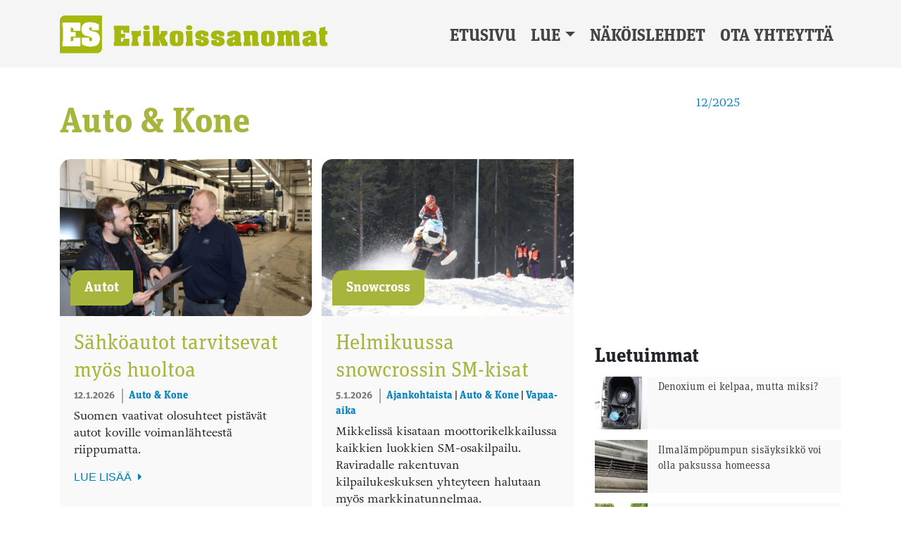

--- FILE ---
content_type: text/html; charset=UTF-8
request_url: https://erikoissanomat.fi/kategoria/autot-ja-kone/
body_size: 11551
content:
<!DOCTYPE html><html lang="fi"><head><meta charset="UTF-8"><meta name="viewport" content="width=device-width, initial-scale=1"><meta http-equiv="X-UA-Compatible" content="IE=edge"><link rel="profile" href="http://gmpg.org/xfn/11"><link rel="stylesheet" href="https://use.typekit.net/epv5mxs.css"><title>Kategoria: Auto &amp; Kone | Erikoissanomat</title><meta name="robots" content="max-snippet:-1,max-image-preview:standard,max-video-preview:-1" /><meta property="og:image" content="https://erikoissanomat.fi/wp-content/uploads/2022/12/favicon.png" /><meta property="og:image:width" content="500" /><meta property="og:image:height" content="500" /><meta property="og:locale" content="fi_FI" /><meta property="og:type" content="website" /><meta property="og:title" content="Kategoria: Auto &amp; Kone | Erikoissanomat" /><meta property="og:url" content="https://erikoissanomat.fi/kategoria/autot-ja-kone/" /><meta property="og:site_name" content="Erikoissanomat" /><meta name="twitter:card" content="summary_large_image" /><meta name="twitter:title" content="Kategoria: Auto &amp; Kone | Erikoissanomat" /><meta name="twitter:image" content="https://erikoissanomat.fi/wp-content/uploads/2022/12/favicon.png" /><link rel="canonical" href="https://erikoissanomat.fi/kategoria/autot-ja-kone/" /><link rel="next" href="https://erikoissanomat.fi/kategoria/autot-ja-kone/page/2/" /><link rel='dns-prefetch' href='//static.addtoany.com' /><link rel='dns-prefetch' href='//fonts.googleapis.com' /><link rel="alternate" type="application/rss+xml" title="Erikoissanomat &raquo; syöte" href="https://erikoissanomat.fi/feed/" /><link rel="alternate" type="application/rss+xml" title="Erikoissanomat &raquo; kommenttien syöte" href="https://erikoissanomat.fi/comments/feed/" /><link rel="alternate" type="application/rss+xml" title="Erikoissanomat &raquo; Auto &amp; Kone kategorian RSS-syöte" href="https://erikoissanomat.fi/kategoria/autot-ja-kone/feed/" /><link rel='stylesheet' id='wp-block-library-css' href='https://erikoissanomat.fi/wp-includes/css/dist/block-library/style.min.css?ver=6.1.9' type='text/css' media='all' /><link rel='stylesheet' id='classic-theme-styles-css' href='https://erikoissanomat.fi/wp-includes/css/classic-themes.min.css?ver=1' type='text/css' media='all' /><style id='global-styles-inline-css' type='text/css'>body{--wp--preset--color--black: #000000;--wp--preset--color--cyan-bluish-gray: #abb8c3;--wp--preset--color--white: #ffffff;--wp--preset--color--pale-pink: #f78da7;--wp--preset--color--vivid-red: #cf2e2e;--wp--preset--color--luminous-vivid-orange: #ff6900;--wp--preset--color--luminous-vivid-amber: #fcb900;--wp--preset--color--light-green-cyan: #7bdcb5;--wp--preset--color--vivid-green-cyan: #00d084;--wp--preset--color--pale-cyan-blue: #8ed1fc;--wp--preset--color--vivid-cyan-blue: #0693e3;--wp--preset--color--vivid-purple: #9b51e0;--wp--preset--gradient--vivid-cyan-blue-to-vivid-purple: linear-gradient(135deg,rgba(6,147,227,1) 0%,rgb(155,81,224) 100%);--wp--preset--gradient--light-green-cyan-to-vivid-green-cyan: linear-gradient(135deg,rgb(122,220,180) 0%,rgb(0,208,130) 100%);--wp--preset--gradient--luminous-vivid-amber-to-luminous-vivid-orange: linear-gradient(135deg,rgba(252,185,0,1) 0%,rgba(255,105,0,1) 100%);--wp--preset--gradient--luminous-vivid-orange-to-vivid-red: linear-gradient(135deg,rgba(255,105,0,1) 0%,rgb(207,46,46) 100%);--wp--preset--gradient--very-light-gray-to-cyan-bluish-gray: linear-gradient(135deg,rgb(238,238,238) 0%,rgb(169,184,195) 100%);--wp--preset--gradient--cool-to-warm-spectrum: linear-gradient(135deg,rgb(74,234,220) 0%,rgb(151,120,209) 20%,rgb(207,42,186) 40%,rgb(238,44,130) 60%,rgb(251,105,98) 80%,rgb(254,248,76) 100%);--wp--preset--gradient--blush-light-purple: linear-gradient(135deg,rgb(255,206,236) 0%,rgb(152,150,240) 100%);--wp--preset--gradient--blush-bordeaux: linear-gradient(135deg,rgb(254,205,165) 0%,rgb(254,45,45) 50%,rgb(107,0,62) 100%);--wp--preset--gradient--luminous-dusk: linear-gradient(135deg,rgb(255,203,112) 0%,rgb(199,81,192) 50%,rgb(65,88,208) 100%);--wp--preset--gradient--pale-ocean: linear-gradient(135deg,rgb(255,245,203) 0%,rgb(182,227,212) 50%,rgb(51,167,181) 100%);--wp--preset--gradient--electric-grass: linear-gradient(135deg,rgb(202,248,128) 0%,rgb(113,206,126) 100%);--wp--preset--gradient--midnight: linear-gradient(135deg,rgb(2,3,129) 0%,rgb(40,116,252) 100%);--wp--preset--duotone--dark-grayscale: url('#wp-duotone-dark-grayscale');--wp--preset--duotone--grayscale: url('#wp-duotone-grayscale');--wp--preset--duotone--purple-yellow: url('#wp-duotone-purple-yellow');--wp--preset--duotone--blue-red: url('#wp-duotone-blue-red');--wp--preset--duotone--midnight: url('#wp-duotone-midnight');--wp--preset--duotone--magenta-yellow: url('#wp-duotone-magenta-yellow');--wp--preset--duotone--purple-green: url('#wp-duotone-purple-green');--wp--preset--duotone--blue-orange: url('#wp-duotone-blue-orange');--wp--preset--font-size--small: 13px;--wp--preset--font-size--medium: 20px;--wp--preset--font-size--large: 36px;--wp--preset--font-size--x-large: 42px;--wp--preset--spacing--20: 0.44rem;--wp--preset--spacing--30: 0.67rem;--wp--preset--spacing--40: 1rem;--wp--preset--spacing--50: 1.5rem;--wp--preset--spacing--60: 2.25rem;--wp--preset--spacing--70: 3.38rem;--wp--preset--spacing--80: 5.06rem;}:where(.is-layout-flex){gap: 0.5em;}body .is-layout-flow > .alignleft{float: left;margin-inline-start: 0;margin-inline-end: 2em;}body .is-layout-flow > .alignright{float: right;margin-inline-start: 2em;margin-inline-end: 0;}body .is-layout-flow > .aligncenter{margin-left: auto !important;margin-right: auto !important;}body .is-layout-constrained > .alignleft{float: left;margin-inline-start: 0;margin-inline-end: 2em;}body .is-layout-constrained > .alignright{float: right;margin-inline-start: 2em;margin-inline-end: 0;}body .is-layout-constrained > .aligncenter{margin-left: auto !important;margin-right: auto !important;}body .is-layout-constrained > :where(:not(.alignleft):not(.alignright):not(.alignfull)){max-width: var(--wp--style--global--content-size);margin-left: auto !important;margin-right: auto !important;}body .is-layout-constrained > .alignwide{max-width: var(--wp--style--global--wide-size);}body .is-layout-flex{display: flex;}body .is-layout-flex{flex-wrap: wrap;align-items: center;}body .is-layout-flex > *{margin: 0;}:where(.wp-block-columns.is-layout-flex){gap: 2em;}.has-black-color{color: var(--wp--preset--color--black) !important;}.has-cyan-bluish-gray-color{color: var(--wp--preset--color--cyan-bluish-gray) !important;}.has-white-color{color: var(--wp--preset--color--white) !important;}.has-pale-pink-color{color: var(--wp--preset--color--pale-pink) !important;}.has-vivid-red-color{color: var(--wp--preset--color--vivid-red) !important;}.has-luminous-vivid-orange-color{color: var(--wp--preset--color--luminous-vivid-orange) !important;}.has-luminous-vivid-amber-color{color: var(--wp--preset--color--luminous-vivid-amber) !important;}.has-light-green-cyan-color{color: var(--wp--preset--color--light-green-cyan) !important;}.has-vivid-green-cyan-color{color: var(--wp--preset--color--vivid-green-cyan) !important;}.has-pale-cyan-blue-color{color: var(--wp--preset--color--pale-cyan-blue) !important;}.has-vivid-cyan-blue-color{color: var(--wp--preset--color--vivid-cyan-blue) !important;}.has-vivid-purple-color{color: var(--wp--preset--color--vivid-purple) !important;}.has-black-background-color{background-color: var(--wp--preset--color--black) !important;}.has-cyan-bluish-gray-background-color{background-color: var(--wp--preset--color--cyan-bluish-gray) !important;}.has-white-background-color{background-color: var(--wp--preset--color--white) !important;}.has-pale-pink-background-color{background-color: var(--wp--preset--color--pale-pink) !important;}.has-vivid-red-background-color{background-color: var(--wp--preset--color--vivid-red) !important;}.has-luminous-vivid-orange-background-color{background-color: var(--wp--preset--color--luminous-vivid-orange) !important;}.has-luminous-vivid-amber-background-color{background-color: var(--wp--preset--color--luminous-vivid-amber) !important;}.has-light-green-cyan-background-color{background-color: var(--wp--preset--color--light-green-cyan) !important;}.has-vivid-green-cyan-background-color{background-color: var(--wp--preset--color--vivid-green-cyan) !important;}.has-pale-cyan-blue-background-color{background-color: var(--wp--preset--color--pale-cyan-blue) !important;}.has-vivid-cyan-blue-background-color{background-color: var(--wp--preset--color--vivid-cyan-blue) !important;}.has-vivid-purple-background-color{background-color: var(--wp--preset--color--vivid-purple) !important;}.has-black-border-color{border-color: var(--wp--preset--color--black) !important;}.has-cyan-bluish-gray-border-color{border-color: var(--wp--preset--color--cyan-bluish-gray) !important;}.has-white-border-color{border-color: var(--wp--preset--color--white) !important;}.has-pale-pink-border-color{border-color: var(--wp--preset--color--pale-pink) !important;}.has-vivid-red-border-color{border-color: var(--wp--preset--color--vivid-red) !important;}.has-luminous-vivid-orange-border-color{border-color: var(--wp--preset--color--luminous-vivid-orange) !important;}.has-luminous-vivid-amber-border-color{border-color: var(--wp--preset--color--luminous-vivid-amber) !important;}.has-light-green-cyan-border-color{border-color: var(--wp--preset--color--light-green-cyan) !important;}.has-vivid-green-cyan-border-color{border-color: var(--wp--preset--color--vivid-green-cyan) !important;}.has-pale-cyan-blue-border-color{border-color: var(--wp--preset--color--pale-cyan-blue) !important;}.has-vivid-cyan-blue-border-color{border-color: var(--wp--preset--color--vivid-cyan-blue) !important;}.has-vivid-purple-border-color{border-color: var(--wp--preset--color--vivid-purple) !important;}.has-vivid-cyan-blue-to-vivid-purple-gradient-background{background: var(--wp--preset--gradient--vivid-cyan-blue-to-vivid-purple) !important;}.has-light-green-cyan-to-vivid-green-cyan-gradient-background{background: var(--wp--preset--gradient--light-green-cyan-to-vivid-green-cyan) !important;}.has-luminous-vivid-amber-to-luminous-vivid-orange-gradient-background{background: var(--wp--preset--gradient--luminous-vivid-amber-to-luminous-vivid-orange) !important;}.has-luminous-vivid-orange-to-vivid-red-gradient-background{background: var(--wp--preset--gradient--luminous-vivid-orange-to-vivid-red) !important;}.has-very-light-gray-to-cyan-bluish-gray-gradient-background{background: var(--wp--preset--gradient--very-light-gray-to-cyan-bluish-gray) !important;}.has-cool-to-warm-spectrum-gradient-background{background: var(--wp--preset--gradient--cool-to-warm-spectrum) !important;}.has-blush-light-purple-gradient-background{background: var(--wp--preset--gradient--blush-light-purple) !important;}.has-blush-bordeaux-gradient-background{background: var(--wp--preset--gradient--blush-bordeaux) !important;}.has-luminous-dusk-gradient-background{background: var(--wp--preset--gradient--luminous-dusk) !important;}.has-pale-ocean-gradient-background{background: var(--wp--preset--gradient--pale-ocean) !important;}.has-electric-grass-gradient-background{background: var(--wp--preset--gradient--electric-grass) !important;}.has-midnight-gradient-background{background: var(--wp--preset--gradient--midnight) !important;}.has-small-font-size{font-size: var(--wp--preset--font-size--small) !important;}.has-medium-font-size{font-size: var(--wp--preset--font-size--medium) !important;}.has-large-font-size{font-size: var(--wp--preset--font-size--large) !important;}.has-x-large-font-size{font-size: var(--wp--preset--font-size--x-large) !important;}
.wp-block-navigation a:where(:not(.wp-element-button)){color: inherit;}
:where(.wp-block-columns.is-layout-flex){gap: 2em;}
.wp-block-pullquote{font-size: 1.5em;line-height: 1.6;}</style><link rel='stylesheet' id='awesome-weather-css' href='https://erikoissanomat.fi/wp-content/cache/autoptimize/css/autoptimize_single_d64b19f60aa97f73f615b6bf453ea469.css?ver=6.1.9' type='text/css' media='all' /><style id='awesome-weather-inline-css' type='text/css'>.awesome-weather-wrap { font-family: 'Open Sans', sans-serif; font-weight: 400; font-size: 14px; line-height: 14px; }</style><link rel='stylesheet' id='opensans-googlefont-css' href='//fonts.googleapis.com/css?family=Open+Sans%3A400&#038;ver=6.1.9' type='text/css' media='all' /><link rel='stylesheet' id='wordpress-popular-posts-css-css' href='https://erikoissanomat.fi/wp-content/cache/autoptimize/css/autoptimize_single_cff4a50b569f9d814cfe56378d2d03f7.css?ver=6.1.1' type='text/css' media='all' /><link rel='stylesheet' id='wp-bootstrap-starter-bootstrap-css-css' href='https://erikoissanomat.fi/wp-content/cache/autoptimize/css/autoptimize_single_7c661a00e350194c49a244eda3314a3b.css?ver=6.1.9' type='text/css' media='all' /><link rel='stylesheet' id='wp-bootstrap-starter-fontawesome-cdn-css' href='https://erikoissanomat.fi/wp-content/themes/wp-bootstrap-starter/inc/assets/css/fontawesome.min.css?ver=6.1.9' type='text/css' media='all' /><link rel='stylesheet' id='wp-bootstrap-starter-style-css' href='https://erikoissanomat.fi/wp-content/cache/autoptimize/css/autoptimize_single_3b8e4aa6e6a429653e3d73c6717add8f.css?ver=6.1.9' type='text/css' media='all' /><link rel='stylesheet' id='wpra_front_css-css' href='https://erikoissanomat.fi/wp-content/cache/autoptimize/css/autoptimize_single_14211ea0aa21914400673c457739ee7d.css?v=1.3.8&#038;ver=6.1.9' type='text/css' media='all' /><link rel='stylesheet' id='wpra_common_css-css' href='https://erikoissanomat.fi/wp-content/cache/autoptimize/css/autoptimize_single_2f793824cf0d8cebad7cc66d19fdbd43.css?v=1.3.8&#038;ver=6.1.9' type='text/css' media='all' /><link rel='stylesheet' id='addtoany-css' href='https://erikoissanomat.fi/wp-content/plugins/add-to-any/addtoany.min.css?ver=1.16' type='text/css' media='all' /> <script type='text/javascript' id='addtoany-core-js-before'>window.a2a_config=window.a2a_config||{};a2a_config.callbacks=[];a2a_config.overlays=[];a2a_config.templates={};a2a_localize = {
	Share: "Share",
	Save: "Save",
	Subscribe: "Subscribe",
	Email: "Email",
	Bookmark: "Bookmark",
	ShowAll: "Show all",
	ShowLess: "Show less",
	FindServices: "Find service(s)",
	FindAnyServiceToAddTo: "Instantly find any service to add to",
	PoweredBy: "Powered by",
	ShareViaEmail: "Share via email",
	SubscribeViaEmail: "Subscribe via email",
	BookmarkInYourBrowser: "Bookmark in your browser",
	BookmarkInstructions: "Press Ctrl+D or \u2318+D to bookmark this page",
	AddToYourFavorites: "Add to your favorites",
	SendFromWebOrProgram: "Send from any email address or email program",
	EmailProgram: "Email program",
	More: "More&#8230;",
	ThanksForSharing: "Thanks for sharing!",
	ThanksForFollowing: "Thanks for following!"
};

a2a_config.icon_color="#a8b53c,#ffffff";</script> <script type='text/javascript' async src='https://static.addtoany.com/menu/page.js' id='addtoany-core-js'></script> <script type='text/javascript' src='https://erikoissanomat.fi/wp-includes/js/jquery/jquery.min.js?ver=3.6.1' id='jquery-core-js'></script> <script type='text/javascript' src='https://erikoissanomat.fi/wp-includes/js/jquery/jquery-migrate.min.js?ver=3.3.2' id='jquery-migrate-js'></script> <script type='text/javascript' async src='https://erikoissanomat.fi/wp-content/plugins/add-to-any/addtoany.min.js?ver=1.1' id='addtoany-jquery-js'></script> <script type='application/json' id='wpp-json'>{"sampling_active":0,"sampling_rate":100,"ajax_url":"https:\/\/erikoissanomat.fi\/wp-json\/wordpress-popular-posts\/v1\/popular-posts","api_url":"https:\/\/erikoissanomat.fi\/wp-json\/wordpress-popular-posts","ID":0,"token":"d5e7dabb97","lang":0,"debug":0}</script> <script type='text/javascript' src='https://erikoissanomat.fi/wp-content/plugins/wordpress-popular-posts/assets/js/wpp.min.js?ver=6.1.1' id='wpp-js-js'></script> <!--[if lt IE 9]> <script type='text/javascript' src='https://erikoissanomat.fi/wp-content/themes/wp-bootstrap-starter/inc/assets/js/html5.js?ver=3.7.0' id='html5hiv-js'></script> <![endif]--><link rel="https://api.w.org/" href="https://erikoissanomat.fi/wp-json/" /><link rel="alternate" type="application/json" href="https://erikoissanomat.fi/wp-json/wp/v2/categories/5" /><link rel="EditURI" type="application/rsd+xml" title="RSD" href="https://erikoissanomat.fi/xmlrpc.php?rsd" /><link rel="wlwmanifest" type="application/wlwmanifest+xml" href="https://erikoissanomat.fi/wp-includes/wlwmanifest.xml" /> <style type="text/css" media="screen">.g { margin:0px; padding:0px; overflow:hidden; line-height:1; zoom:1; }
	.g img { height:auto; }
	.g-col { position:relative; float:left; }
	.g-col:first-child { margin-left: 0; }
	.g-col:last-child { margin-right: 0; }
	.woocommerce-page .g, .bbpress-wrapper .g { margin: 20px auto; clear:both; }
	.g-1 {  margin: 0 auto; }
	.g-2 { min-width:0px; max-width:936px; margin: 0 auto; }
	.b-2 { margin:0px 0px 30px 0px; }
	.g-3 { min-width:0px; max-width:300px; margin: 0 auto; }
	.b-3 { margin:0px 0px 20px 0px; }
	.g-4 { min-width:0px; max-width:300px; margin: 0 auto; }
	.b-4 { margin:0px 0px 30px 0px; }
	@media only screen and (max-width: 480px) {
		.g-col, .g-dyn, .g-single { width:100%; margin-left:0; margin-right:0; }
		.woocommerce-page .g, .bbpress-wrapper .g { margin: 10px auto; }
	}</style><style id="wpp-loading-animation-styles">@-webkit-keyframes bgslide{from{background-position-x:0}to{background-position-x:-200%}}@keyframes bgslide{from{background-position-x:0}to{background-position-x:-200%}}.wpp-widget-placeholder,.wpp-widget-block-placeholder{margin:0 auto;width:60px;height:3px;background:#dd3737;background:linear-gradient(90deg,#dd3737 0%,#571313 10%,#dd3737 100%);background-size:200% auto;border-radius:3px;-webkit-animation:bgslide 1s infinite linear;animation:bgslide 1s infinite linear}</style><link rel="pingback" href="https://erikoissanomat.fi/xmlrpc.php"><style type="text/css">#page-sub-header { background: #fff; }</style><link rel="icon" href="https://erikoissanomat.fi/wp-content/uploads/2022/12/favicon-400x400.png" sizes="32x32" /><link rel="icon" href="https://erikoissanomat.fi/wp-content/uploads/2022/12/favicon-400x400.png" sizes="192x192" /><link rel="apple-touch-icon" href="https://erikoissanomat.fi/wp-content/uploads/2022/12/favicon-400x400.png" /><meta name="msapplication-TileImage" content="https://erikoissanomat.fi/wp-content/uploads/2022/12/favicon-400x400.png" /> <script async src="https://pagead2.googlesyndication.com/pagead/js/adsbygoogle.js?client=ca-pub-7353805866227595"
     crossorigin="anonymous"></script>  <script async src="https://www.googletagmanager.com/gtag/js?id=G-Z8W6XF7EVD"></script> <script>window.dataLayer = window.dataLayer || [];
  function gtag(){dataLayer.push(arguments);}
  gtag('js', new Date());

  gtag('config', 'G-Z8W6XF7EVD');</script> </head><body class="archive category category-autot-ja-kone category-5 group-blog hfeed"><div id="page" class="site"> <a class="skip-link screen-reader-text" href="#content">Skip to content</a><div class="site-top"><header id="masthead" class="site-header navbar-static-top navbar-light" role="banner"><div class="container"><nav class="navbar navbar-expand-xl p-0"><div class="navbar-brand"> <a href="https://erikoissanomat.fi/"> <img class="site-logo" src="http://erikoissanomat.fi/wp-content/uploads/2022/12/Erikoissanomat_logo_.svg" alt="Erikoissanomat"> </a></div> <button class="navbar-toggler" type="button" data-toggle="collapse" data-target="#main-nav" aria-controls="" aria-expanded="false" aria-label="Toggle navigation"> <span class="navbar-toggler-icon"></span> </button><div id="main-nav" class="collapse navbar-collapse justify-content-end"><ul id="menu-menu" class="navbar-nav"><li itemscope="itemscope" itemtype="https://www.schema.org/SiteNavigationElement" id="menu-item-16345" class="menu-item menu-item-type-post_type menu-item-object-page menu-item-home menu-item-16345 nav-item"><a title="Etusivu" href="https://erikoissanomat.fi/" class="nav-link">Etusivu</a></li><li itemscope="itemscope" itemtype="https://www.schema.org/SiteNavigationElement" id="menu-item-16346" class="menu-item menu-item-type-post_type menu-item-object-page current-menu-ancestor current-menu-parent current_page_parent current_page_ancestor menu-item-has-children dropdown active menu-item-16346 nav-item"><a title="Lue" href="#" data-toggle="dropdown" aria-haspopup="true" aria-expanded="false" class="dropdown-toggle nav-link" id="menu-item-dropdown-16346">Lue</a><ul class="dropdown-menu" aria-labelledby="menu-item-dropdown-16346" role="menu"><li itemscope="itemscope" itemtype="https://www.schema.org/SiteNavigationElement" id="menu-item-16494" class="menu-item menu-item-type-taxonomy menu-item-object-category menu-item-16494 nav-item"><a title="Ajankohtaista" href="https://erikoissanomat.fi/kategoria/ajankohtaista/" class="dropdown-item">Ajankohtaista</a></li><li itemscope="itemscope" itemtype="https://www.schema.org/SiteNavigationElement" id="menu-item-16492" class="menu-item menu-item-type-taxonomy menu-item-object-category current-menu-item active menu-item-16492 nav-item"><a title="Auto &amp; Kone" href="https://erikoissanomat.fi/kategoria/autot-ja-kone/" class="dropdown-item">Auto &amp; Kone</a></li><li itemscope="itemscope" itemtype="https://www.schema.org/SiteNavigationElement" id="menu-item-16493" class="menu-item menu-item-type-taxonomy menu-item-object-category menu-item-16493 nav-item"><a title="Koti" href="https://erikoissanomat.fi/kategoria/koti/" class="dropdown-item">Koti</a></li><li itemscope="itemscope" itemtype="https://www.schema.org/SiteNavigationElement" id="menu-item-16497" class="menu-item menu-item-type-taxonomy menu-item-object-category menu-item-16497 nav-item"><a title="Rakentaminen" href="https://erikoissanomat.fi/kategoria/rakentaminen/" class="dropdown-item">Rakentaminen</a></li><li itemscope="itemscope" itemtype="https://www.schema.org/SiteNavigationElement" id="menu-item-16495" class="menu-item menu-item-type-taxonomy menu-item-object-category menu-item-16495 nav-item"><a title="Työelämä &amp; Koulutus" href="https://erikoissanomat.fi/kategoria/tyo-ja-koulutus/" class="dropdown-item">Työelämä &amp; Koulutus</a></li><li itemscope="itemscope" itemtype="https://www.schema.org/SiteNavigationElement" id="menu-item-16496" class="menu-item menu-item-type-taxonomy menu-item-object-category menu-item-16496 nav-item"><a title="Vapaa-aika" href="https://erikoissanomat.fi/kategoria/vapaa-aika/" class="dropdown-item">Vapaa-aika</a></li></ul></li><li itemscope="itemscope" itemtype="https://www.schema.org/SiteNavigationElement" id="menu-item-16376" class="menu-item menu-item-type-post_type menu-item-object-page menu-item-16376 nav-item"><a title="Näköislehdet" href="https://erikoissanomat.fi/nakoislehdet/" class="nav-link">Näköislehdet</a></li><li itemscope="itemscope" itemtype="https://www.schema.org/SiteNavigationElement" id="menu-item-16352" class="menu-item menu-item-type-post_type menu-item-object-page menu-item-16352 nav-item"><a title="Ota yhteyttä" href="https://erikoissanomat.fi/ota-yhteytta/" class="nav-link">Ota yhteyttä</a></li></ul></div></nav></div></header></div><div id="content" class="site-content"><div class="container"><div class="row"><section id="primary" class="content-area col-sm-12 col-lg-8"><main id="main" class="site-main" role="main"><header class="page-header"><h1 class="archive-title">Auto &amp; Kone</h1></header><div class="grid"><article id="post-18213" class="uutinen-block"><div class="uutinen-image"> <a href="https://erikoissanomat.fi/2026/01/12/sahkoautot-tarvitsevat-myos-huoltoa/" rel="bookmark" > <img width="800" height="500" src="https://erikoissanomat.fi/wp-content/uploads/2025/12/IMG_8563-800x500.jpg" class="attachment-image-800x500 size-image-800x500 wp-post-image" alt="" decoding="async" /><div class="uutinen-aihe"> Autot</div> </a></div><div class="uutinen-block-content"> <a href="https://erikoissanomat.fi/2026/01/12/sahkoautot-tarvitsevat-myos-huoltoa/" rel="bookmark" ><h3 class="uutinen-entry-title">Sähköautot tarvitsevat myös huoltoa</h3> </a><div class="uutinen-meta"> <span class="post-pvm "> 12.1.2026 </span> <span class="kategoriat"> <a href="https://erikoissanomat.fi/kategoria/autot-ja-kone/" alt="View all posts in Auto &amp; Kone">Auto &amp; Kone</a> </span></div><p>Suomen vaativat olosuhteet pistävät autot koville voimanlähteestä riippumatta.</p> <a href="https://erikoissanomat.fi/2026/01/12/sahkoautot-tarvitsevat-myos-huoltoa/" rel="bookmark" class="uutinen-link"> Lue lisää <i class="fa fa-caret-right" aria-hidden="true"></i> </a></div></article><article id="post-18207" class="uutinen-block"><div class="uutinen-image"> <a href="https://erikoissanomat.fi/2026/01/05/helmikuussa-snowcrossin-sm-kisat/" rel="bookmark" > <img width="800" height="500" src="https://erikoissanomat.fi/wp-content/uploads/2025/12/snowcross_arkistokuva-elina-alanne-800x500.jpg" class="attachment-image-800x500 size-image-800x500 wp-post-image" alt="" decoding="async" loading="lazy" /><div class="uutinen-aihe"> Snowcross</div> </a></div><div class="uutinen-block-content"> <a href="https://erikoissanomat.fi/2026/01/05/helmikuussa-snowcrossin-sm-kisat/" rel="bookmark" ><h3 class="uutinen-entry-title">Helmikuussa snowcrossin SM-kisat</h3> </a><div class="uutinen-meta"> <span class="post-pvm "> 5.1.2026 </span> <span class="kategoriat"> <a href="https://erikoissanomat.fi/kategoria/ajankohtaista/" alt="View all posts in Ajankohtaista">Ajankohtaista</a> | <a href="https://erikoissanomat.fi/kategoria/autot-ja-kone/" alt="View all posts in Auto &amp; Kone">Auto &amp; Kone</a> | <a href="https://erikoissanomat.fi/kategoria/vapaa-aika/" alt="View all posts in Vapaa-aika">Vapaa-aika</a> </span></div><p>Mikkelissä kisataan moottorikelkkailussa kaikkien luokkien SM-osakilpailu. Raviradalle rakentuvan kilpailukeskuksen yhteyteen halutaan myös markkinatunnelmaa.</p> <a href="https://erikoissanomat.fi/2026/01/05/helmikuussa-snowcrossin-sm-kisat/" rel="bookmark" class="uutinen-link"> Lue lisää <i class="fa fa-caret-right" aria-hidden="true"></i> </a></div></article><article id="post-18210" class="uutinen-block"><div class="uutinen-image"> <a href="https://erikoissanomat.fi/2025/12/23/mekonomen-tahtaa-kasvuun-muuton-avulla/" rel="bookmark" > <img width="800" height="500" src="https://erikoissanomat.fi/wp-content/uploads/2025/12/IMG_8524-800x500.jpg" class="attachment-image-800x500 size-image-800x500 wp-post-image" alt="" decoding="async" loading="lazy" /><div class="uutinen-aihe"> Yritykset</div> </a></div><div class="uutinen-block-content"> <a href="https://erikoissanomat.fi/2025/12/23/mekonomen-tahtaa-kasvuun-muuton-avulla/" rel="bookmark" ><h3 class="uutinen-entry-title">Mekonomen tähtää kasvuun muuton avulla</h3> </a><div class="uutinen-meta"> <span class="post-pvm "> 23.12.2025 </span> <span class="kategoriat"> <a href="https://erikoissanomat.fi/kategoria/ajankohtaista/" alt="View all posts in Ajankohtaista">Ajankohtaista</a> | <a href="https://erikoissanomat.fi/kategoria/autot-ja-kone/" alt="View all posts in Auto &amp; Kone">Auto &amp; Kone</a> | <a href="https://erikoissanomat.fi/kategoria/tyo-ja-koulutus/" alt="View all posts in Työelämä &amp; Koulutus">Työelämä &amp; Koulutus</a> </span></div><p>Rinta-Joupin Autoliikkeen yhteyteen muuttava autokorjaamo vaihtaa myös nimeään.</p> <a href="https://erikoissanomat.fi/2025/12/23/mekonomen-tahtaa-kasvuun-muuton-avulla/" rel="bookmark" class="uutinen-link"> Lue lisää <i class="fa fa-caret-right" aria-hidden="true"></i> </a></div></article><article id="post-18203" class="uutinen-block"><div class="uutinen-image"> <a href="https://erikoissanomat.fi/2025/12/19/rallijarjestajan-joululahjatoiveena-talvikeli/" rel="bookmark" > <img width="800" height="500" src="https://erikoissanomat.fi/wp-content/uploads/2025/12/sm-ralli_teemu-asunmaa_kuva-tarja-lipsanen-800x500.jpg" class="attachment-image-800x500 size-image-800x500 wp-post-image" alt="" decoding="async" loading="lazy" /> </a></div><div class="uutinen-block-content"> <a href="https://erikoissanomat.fi/2025/12/19/rallijarjestajan-joululahjatoiveena-talvikeli/" rel="bookmark" ><h3 class="uutinen-entry-title">Rallijärjestäjän joululahjatoiveena talvikeli</h3> </a><div class="uutinen-meta"> <span class="post-pvm "> 19.12.2025 </span> <span class="kategoriat"> <a href="https://erikoissanomat.fi/kategoria/ajankohtaista/" alt="View all posts in Ajankohtaista">Ajankohtaista</a> | <a href="https://erikoissanomat.fi/kategoria/autot-ja-kone/" alt="View all posts in Auto &amp; Kone">Auto &amp; Kone</a> </span></div><p>Mikkelin SM-ralli ajetaan tammikuun puolessa välissä. Järjestäjät toivovat sataa osallistujaa ja kunnon talvea.</p> <a href="https://erikoissanomat.fi/2025/12/19/rallijarjestajan-joululahjatoiveena-talvikeli/" rel="bookmark" class="uutinen-link"> Lue lisää <i class="fa fa-caret-right" aria-hidden="true"></i> </a></div></article><article id="post-18161" class="uutinen-block"><div class="uutinen-image"> <a href="https://erikoissanomat.fi/2025/11/26/saimaan-autopiste-aloitti-uusien-pakettiautojen-myynnin/" rel="bookmark" > <img width="800" height="500" src="https://erikoissanomat.fi/wp-content/uploads/2025/11/kuva2-800x500.jpg" class="attachment-image-800x500 size-image-800x500 wp-post-image" alt="" decoding="async" loading="lazy" /><div class="uutinen-aihe"> Autot</div> </a></div><div class="uutinen-block-content"> <a href="https://erikoissanomat.fi/2025/11/26/saimaan-autopiste-aloitti-uusien-pakettiautojen-myynnin/" rel="bookmark" ><h3 class="uutinen-entry-title">Saimaan Autopiste aloitti uusien pakettiautojen myynnin</h3> </a><div class="uutinen-meta"> <span class="post-pvm "> 26.11.2025 </span> <span class="kategoriat"> <a href="https://erikoissanomat.fi/kategoria/autot-ja-kone/" alt="View all posts in Auto &amp; Kone">Auto &amp; Kone</a> | <a href="https://erikoissanomat.fi/kategoria/tyo-ja-koulutus/" alt="View all posts in Työelämä &amp; Koulutus">Työelämä &amp; Koulutus</a> </span></div><p>Uusien autojen kaupasta odotetaan myös lisää vaihtoautoja myyntiriviin. Käytettyjen sähköautojen kysyntä on kasvussa.</p> <a href="https://erikoissanomat.fi/2025/11/26/saimaan-autopiste-aloitti-uusien-pakettiautojen-myynnin/" rel="bookmark" class="uutinen-link"> Lue lisää <i class="fa fa-caret-right" aria-hidden="true"></i> </a></div></article><article id="post-18149" class="uutinen-block"><div class="uutinen-image"> <a href="https://erikoissanomat.fi/2025/11/19/tyo-jonka-oppi-tekemalla/" rel="bookmark" > <img width="800" height="500" src="https://erikoissanomat.fi/wp-content/uploads/2025/11/Pekka-Valjakka-elakkeelle-800x500.jpg" class="attachment-image-800x500 size-image-800x500 wp-post-image" alt="" decoding="async" loading="lazy" /><div class="uutinen-aihe"> Yritykset</div> </a></div><div class="uutinen-block-content"> <a href="https://erikoissanomat.fi/2025/11/19/tyo-jonka-oppi-tekemalla/" rel="bookmark" ><h3 class="uutinen-entry-title">Työ, jonka oppi tekemällä</h3> </a><div class="uutinen-meta"> <span class="post-pvm "> 19.11.2025 </span> <span class="kategoriat"> <a href="https://erikoissanomat.fi/kategoria/ajankohtaista/" alt="View all posts in Ajankohtaista">Ajankohtaista</a> | <a href="https://erikoissanomat.fi/kategoria/autot-ja-kone/" alt="View all posts in Auto &amp; Kone">Auto &amp; Kone</a> </span></div><p>Pekka Valjakka teki 45-vuotisen työuran Korjaamo S. ja V. Variksella. Hitsaamaan oppii vain hitsaamalla, hän vinkkaa nuoremmilleen.</p> <a href="https://erikoissanomat.fi/2025/11/19/tyo-jonka-oppi-tekemalla/" rel="bookmark" class="uutinen-link"> Lue lisää <i class="fa fa-caret-right" aria-hidden="true"></i> </a></div></article><article id="post-18129" class="uutinen-block"><div class="uutinen-image"> <a href="https://erikoissanomat.fi/2025/10/22/perheyrityksen-mittava-satsaus-tulevaan-on-valmis/" rel="bookmark" > <img width="800" height="500" src="https://erikoissanomat.fi/wp-content/uploads/2025/10/Korjaamo-S.-ja-V.-Varis-Ville-ja-Jani-Varis-800x500.jpg" class="attachment-image-800x500 size-image-800x500 wp-post-image" alt="" decoding="async" loading="lazy" /><div class="uutinen-aihe"> Yritykset</div> </a></div><div class="uutinen-block-content"> <a href="https://erikoissanomat.fi/2025/10/22/perheyrityksen-mittava-satsaus-tulevaan-on-valmis/" rel="bookmark" ><h3 class="uutinen-entry-title">Perheyrityksen mittava satsaus tulevaan on valmis</h3> </a><div class="uutinen-meta"> <span class="post-pvm "> 22.10.2025 </span> <span class="kategoriat"> <a href="https://erikoissanomat.fi/kategoria/autot-ja-kone/" alt="View all posts in Auto &amp; Kone">Auto &amp; Kone</a> </span></div><p>Yli 50 vuoden ajan ammattiautoilijoita palvellut Korjaamo S. ja V. Varis muuttaa tuliteriin tiloihin Visulahteen 5-tien varteen</p> <a href="https://erikoissanomat.fi/2025/10/22/perheyrityksen-mittava-satsaus-tulevaan-on-valmis/" rel="bookmark" class="uutinen-link"> Lue lisää <i class="fa fa-caret-right" aria-hidden="true"></i> </a></div></article><article id="post-18099" class="uutinen-block"><div class="uutinen-image"> <a href="https://erikoissanomat.fi/2025/09/25/hyyrylainen-pitaa-palvelun-edella/" rel="bookmark" > <img width="800" height="500" src="https://erikoissanomat.fi/wp-content/uploads/2025/09/IMG_8119-800x500.jpg" class="attachment-image-800x500 size-image-800x500 wp-post-image" alt="" decoding="async" loading="lazy" /><div class="uutinen-aihe"> Yritykset</div> </a></div><div class="uutinen-block-content"> <a href="https://erikoissanomat.fi/2025/09/25/hyyrylainen-pitaa-palvelun-edella/" rel="bookmark" ><h3 class="uutinen-entry-title">Hyyryläinen pitää palvelun edellä</h3> </a><div class="uutinen-meta"> <span class="post-pvm "> 25.9.2025 </span> <span class="kategoriat"> <a href="https://erikoissanomat.fi/kategoria/ajankohtaista/" alt="View all posts in Ajankohtaista">Ajankohtaista</a> | <a href="https://erikoissanomat.fi/kategoria/autot-ja-kone/" alt="View all posts in Auto &amp; Kone">Auto &amp; Kone</a> | <a href="https://erikoissanomat.fi/kategoria/tyo-ja-koulutus/" alt="View all posts in Työelämä &amp; Koulutus">Työelämä &amp; Koulutus</a> </span></div><p>Lammen rannalta kotoa käsin passaa yrittää. Sami Hyyryläinen on löytänyt oman juttunsa vuokraus-liiketoiminnasta.</p> <a href="https://erikoissanomat.fi/2025/09/25/hyyrylainen-pitaa-palvelun-edella/" rel="bookmark" class="uutinen-link"> Lue lisää <i class="fa fa-caret-right" aria-hidden="true"></i> </a></div></article><article id="post-18106" class="uutinen-block"><div class="uutinen-image"> <a href="https://erikoissanomat.fi/2025/09/25/rahoitustuotteissa-riittaa-valinnanvaraa/" rel="bookmark" > <img width="800" height="500" src="https://erikoissanomat.fi/wp-content/uploads/2025/09/IMG_8212-800x500.jpg" class="attachment-image-800x500 size-image-800x500 wp-post-image" alt="" decoding="async" loading="lazy" /><div class="uutinen-aihe"> Autot</div> </a></div><div class="uutinen-block-content"> <a href="https://erikoissanomat.fi/2025/09/25/rahoitustuotteissa-riittaa-valinnanvaraa/" rel="bookmark" ><h3 class="uutinen-entry-title">Rahoitustuotteissa riittää valinnanvaraa</h3> </a><div class="uutinen-meta"> <span class="post-pvm "> 25.9.2025 </span> <span class="kategoriat"> <a href="https://erikoissanomat.fi/kategoria/autot-ja-kone/" alt="View all posts in Auto &amp; Kone">Auto &amp; Kone</a> </span></div><p>Ajoneuvon omistamisen kulttuuri on muuttumassa Suomessakin hiljalleen käyttämiseen painottuvaksi. Minkälaisia rahoitustuotteita markkinoilla on tarjolla?</p> <a href="https://erikoissanomat.fi/2025/09/25/rahoitustuotteissa-riittaa-valinnanvaraa/" rel="bookmark" class="uutinen-link"> Lue lisää <i class="fa fa-caret-right" aria-hidden="true"></i> </a></div></article><article id="post-18102" class="uutinen-block"><div class="uutinen-image"> <a href="https://erikoissanomat.fi/2025/09/23/polttopisteessa-auton-merkitys/" rel="bookmark" > <img width="800" height="500" src="https://erikoissanomat.fi/wp-content/uploads/2025/09/auton-paiva_1_ministeri-lulu-ranne_juho-vesalainen_vesa-lampinen-800x500.jpg" class="attachment-image-800x500 size-image-800x500 wp-post-image" alt="" decoding="async" loading="lazy" /><div class="uutinen-aihe"> Auton päivä</div> </a></div><div class="uutinen-block-content"> <a href="https://erikoissanomat.fi/2025/09/23/polttopisteessa-auton-merkitys/" rel="bookmark" ><h3 class="uutinen-entry-title">Polttopisteessä auton merkitys</h3> </a><div class="uutinen-meta"> <span class="post-pvm "> 23.9.2025 </span> <span class="kategoriat"> <a href="https://erikoissanomat.fi/kategoria/ajankohtaista/" alt="View all posts in Ajankohtaista">Ajankohtaista</a> | <a href="https://erikoissanomat.fi/kategoria/autot-ja-kone/" alt="View all posts in Auto &amp; Kone">Auto &amp; Kone</a> </span></div><p>Auton päivää vietettiin Mikkelissäkin. Päätapahtumassa puhunut liikenneministeri korosti Suomen olevan ”kumipyörämaa”.</p> <a href="https://erikoissanomat.fi/2025/09/23/polttopisteessa-auton-merkitys/" rel="bookmark" class="uutinen-link"> Lue lisää <i class="fa fa-caret-right" aria-hidden="true"></i> </a></div></article><article id="post-18020" class="uutinen-block"><div class="uutinen-image"> <a href="https://erikoissanomat.fi/2025/07/28/kesa-ei-ole-kesa-ilman-kesaautoa/" rel="bookmark" > <img width="800" height="500" src="https://erikoissanomat.fi/wp-content/uploads/2025/07/mer-800x500.jpg" class="attachment-image-800x500 size-image-800x500 wp-post-image" alt="" decoding="async" loading="lazy" srcset="https://erikoissanomat.fi/wp-content/uploads/2025/07/mer-800x500.jpg 800w, https://erikoissanomat.fi/wp-content/uploads/2025/07/mer-1200x749.jpg 1200w, https://erikoissanomat.fi/wp-content/uploads/2025/07/mer-768x480.jpg 768w, https://erikoissanomat.fi/wp-content/uploads/2025/07/mer.jpg 1270w" sizes="(max-width: 800px) 100vw, 800px" /><div class="uutinen-aihe"> Autot</div> </a></div><div class="uutinen-block-content"> <a href="https://erikoissanomat.fi/2025/07/28/kesa-ei-ole-kesa-ilman-kesaautoa/" rel="bookmark" ><h3 class="uutinen-entry-title">Kesä ei ole kesä ilman kesäautoa</h3> </a><div class="uutinen-meta"> <span class="post-pvm "> 28.7.2025 </span> <span class="kategoriat"> <a href="https://erikoissanomat.fi/kategoria/autot-ja-kone/" alt="View all posts in Auto &amp; Kone">Auto &amp; Kone</a> </span></div><p>Kesäauto käsitetään monesti niin, että sillä juuri ja juuri pääsee kesän yli. Kesäauto voi olla myös hieno yksilö, jonka kanssa voi nauttia kesäautoilusta useanakin suvena.</p> <a href="https://erikoissanomat.fi/2025/07/28/kesa-ei-ole-kesa-ilman-kesaautoa/" rel="bookmark" class="uutinen-link"> Lue lisää <i class="fa fa-caret-right" aria-hidden="true"></i> </a></div></article><article id="post-18017" class="uutinen-block"><div class="uutinen-image"> <a href="https://erikoissanomat.fi/2025/07/21/vaihtoautokauppa-ei-ole-arpapelia/" rel="bookmark" > <img width="800" height="500" src="https://erikoissanomat.fi/wp-content/uploads/2025/07/Samppa-Kurkela-Savilahden-Auto-800x500.jpg" class="attachment-image-800x500 size-image-800x500 wp-post-image" alt="" decoding="async" loading="lazy" /><div class="uutinen-aihe"> Autot</div> </a></div><div class="uutinen-block-content"> <a href="https://erikoissanomat.fi/2025/07/21/vaihtoautokauppa-ei-ole-arpapelia/" rel="bookmark" ><h3 class="uutinen-entry-title">Vaihtoautokauppa ei ole arpapeliä</h3> </a><div class="uutinen-meta"> <span class="post-pvm "> 21.7.2025 </span> <span class="kategoriat"> <a href="https://erikoissanomat.fi/kategoria/autot-ja-kone/" alt="View all posts in Auto &amp; Kone">Auto &amp; Kone</a> </span></div><p>Kun entinen luottoratsu jää autoliikkeeseen, kohtaa se yllättävän monta työvaihetta.</p> <a href="https://erikoissanomat.fi/2025/07/21/vaihtoautokauppa-ei-ole-arpapelia/" rel="bookmark" class="uutinen-link"> Lue lisää <i class="fa fa-caret-right" aria-hidden="true"></i> </a></div></article><article id="post-17976" class="uutinen-block"><div class="uutinen-image"> <a href="https://erikoissanomat.fi/2025/05/23/suora-isku-sahkosuoneen/" rel="bookmark" > <img width="800" height="500" src="https://erikoissanomat.fi/wp-content/uploads/2025/05/Skoda-Elroq-etu-vasen-800x500.jpg" class="attachment-image-800x500 size-image-800x500 wp-post-image" alt="" decoding="async" loading="lazy" /> </a></div><div class="uutinen-block-content"> <a href="https://erikoissanomat.fi/2025/05/23/suora-isku-sahkosuoneen/" rel="bookmark" ><h3 class="uutinen-entry-title">Suora isku sähkösuoneen</h3> </a><div class="uutinen-meta"> <span class="post-pvm "> 23.5.2025 </span> <span class="kategoriat"> <a href="https://erikoissanomat.fi/kategoria/autot-ja-kone/" alt="View all posts in Auto &amp; Kone">Auto &amp; Kone</a> </span></div><p>Škoda on tunnettu käyttöautoista, joissa on mukana arkea helpottavia oivalluksia. Nyt näitä ominaisuuksia markkinoidaan sähköiseen kansanautoon.</p> <a href="https://erikoissanomat.fi/2025/05/23/suora-isku-sahkosuoneen/" rel="bookmark" class="uutinen-link"> Lue lisää <i class="fa fa-caret-right" aria-hidden="true"></i> </a></div></article><article id="post-17973" class="uutinen-block"><div class="uutinen-image"> <a href="https://erikoissanomat.fi/2025/05/22/markkina-alueena-koko-suomi/" rel="bookmark" > <img width="800" height="500" src="https://erikoissanomat.fi/wp-content/uploads/2025/05/pa-import_harri-mieskolainen_1-800x500.jpg" class="attachment-image-800x500 size-image-800x500 wp-post-image" alt="" decoding="async" loading="lazy" /><div class="uutinen-aihe"> Yrittäjät</div> </a></div><div class="uutinen-block-content"> <a href="https://erikoissanomat.fi/2025/05/22/markkina-alueena-koko-suomi/" rel="bookmark" ><h3 class="uutinen-entry-title">Markkina-alueena koko Suomi</h3> </a><div class="uutinen-meta"> <span class="post-pvm "> 22.5.2025 </span> <span class="kategoriat"> <a href="https://erikoissanomat.fi/kategoria/autot-ja-kone/" alt="View all posts in Auto &amp; Kone">Auto &amp; Kone</a> | <a href="https://erikoissanomat.fi/kategoria/tyo-ja-koulutus/" alt="View all posts in Työelämä &amp; Koulutus">Työelämä &amp; Koulutus</a> </span></div><p>Viime talvesta alkaen Polariksen mönkkärit ja kelkat on Mikkelissä myynyt Paimport Oy. Tälle kesälle valikoimaan tuli myös Suzukin perämoottorit.</p> <a href="https://erikoissanomat.fi/2025/05/22/markkina-alueena-koko-suomi/" rel="bookmark" class="uutinen-link"> Lue lisää <i class="fa fa-caret-right" aria-hidden="true"></i> </a></div></article><article id="post-17939" class="uutinen-block"><div class="uutinen-image"> <a href="https://erikoissanomat.fi/2025/04/23/kauan-odotettu-on-nyt-taalla/" rel="bookmark" > <img width="800" height="500" src="https://erikoissanomat.fi/wp-content/uploads/2025/04/IMG_7086-800x500.jpg" class="attachment-image-800x500 size-image-800x500 wp-post-image" alt="" decoding="async" loading="lazy" /> </a></div><div class="uutinen-block-content"> <a href="https://erikoissanomat.fi/2025/04/23/kauan-odotettu-on-nyt-taalla/" rel="bookmark" ><h3 class="uutinen-entry-title">Kauan odotettu on nyt täällä</h3> </a><div class="uutinen-meta"> <span class="post-pvm "> 23.4.2025 </span> <span class="kategoriat"> <a href="https://erikoissanomat.fi/kategoria/autot-ja-kone/" alt="View all posts in Auto &amp; Kone">Auto &amp; Kone</a> </span></div><p>Kahden autojätin yhteistyöauto kääntää yhdellä pyyhkäisyllä monta asiaa uusiksi</p> <a href="https://erikoissanomat.fi/2025/04/23/kauan-odotettu-on-nyt-taalla/" rel="bookmark" class="uutinen-link"> Lue lisää <i class="fa fa-caret-right" aria-hidden="true"></i> </a></div></article><article id="post-17927" class="uutinen-block"><div class="uutinen-image"> <a href="https://erikoissanomat.fi/2025/03/26/kelkat-ilmassa-mikkelissa/" rel="bookmark" > <img width="800" height="500" src="https://erikoissanomat.fi/wp-content/uploads/2025/04/snowcross1-800x500.jpg" class="attachment-image-800x500 size-image-800x500 wp-post-image" alt="" decoding="async" loading="lazy" /> </a></div><div class="uutinen-block-content"> <a href="https://erikoissanomat.fi/2025/03/26/kelkat-ilmassa-mikkelissa/" rel="bookmark" ><h3 class="uutinen-entry-title">Kelkat ilmassa Mikkelissä</h3> </a><div class="uutinen-meta"> <span class="post-pvm "> 26.3.2025 </span> <span class="kategoriat"> <a href="https://erikoissanomat.fi/kategoria/autot-ja-kone/" alt="View all posts in Auto &amp; Kone">Auto &amp; Kone</a> </span></div><p>MMK:n ensimmäiset snowcross-kisat toivat oppia lajista. Mikkeliläinen Aarni Pöntinen odottaa jo ensi kisakautta.</p> <a href="https://erikoissanomat.fi/2025/03/26/kelkat-ilmassa-mikkelissa/" rel="bookmark" class="uutinen-link"> Lue lisää <i class="fa fa-caret-right" aria-hidden="true"></i> </a></div></article><article id="post-17924" class="uutinen-block"><div class="uutinen-image"> <a href="https://erikoissanomat.fi/2025/03/26/team-kompan-toyota-kulkee-rivakasti/" rel="bookmark" > <img width="800" height="500" src="https://erikoissanomat.fi/wp-content/uploads/2025/04/Olli-Komppa_1_Team-Komppa_kuva-niko-takala-800x500.jpg" class="attachment-image-800x500 size-image-800x500 wp-post-image" alt="" decoding="async" loading="lazy" /> </a></div><div class="uutinen-block-content"> <a href="https://erikoissanomat.fi/2025/03/26/team-kompan-toyota-kulkee-rivakasti/" rel="bookmark" ><h3 class="uutinen-entry-title">Team Kompan Toyota kulkee rivakasti</h3> </a><div class="uutinen-meta"> <span class="post-pvm "> 26.3.2025 </span> <span class="kategoriat"> <a href="https://erikoissanomat.fi/kategoria/autot-ja-kone/" alt="View all posts in Auto &amp; Kone">Auto &amp; Kone</a> </span></div><p>Hirvensalmelaiset Kompan veljekset Olli ja Ville ovat rakentaneet Toyota MR2:n runkoon kilpurin, jolla ajetaan huippuaikoja jäällä ja rallisprinteissä.</p> <a href="https://erikoissanomat.fi/2025/03/26/team-kompan-toyota-kulkee-rivakasti/" rel="bookmark" class="uutinen-link"> Lue lisää <i class="fa fa-caret-right" aria-hidden="true"></i> </a></div></article><article id="post-17907" class="uutinen-block"><div class="uutinen-image"> <a href="https://erikoissanomat.fi/2025/02/26/otavan-metallille-miljoonainvestointi/" rel="bookmark" > <img width="800" height="500" src="https://erikoissanomat.fi/wp-content/uploads/2025/02/Otavan-Metalli-Toni-Kuosmanen-1-800x500.jpg" class="attachment-image-800x500 size-image-800x500 wp-post-image" alt="" decoding="async" loading="lazy" /><div class="uutinen-aihe"> Yrittäjät</div> </a></div><div class="uutinen-block-content"> <a href="https://erikoissanomat.fi/2025/02/26/otavan-metallille-miljoonainvestointi/" rel="bookmark" ><h3 class="uutinen-entry-title">Otavan Metallille miljoonainvestointi</h3> </a><div class="uutinen-meta"> <span class="post-pvm "> 26.2.2025 </span> <span class="kategoriat"> <a href="https://erikoissanomat.fi/kategoria/autot-ja-kone/" alt="View all posts in Auto &amp; Kone">Auto &amp; Kone</a> </span></div><p>Kierrätysalan kiristyvän kilpailun myötä romut on viisainta jalostaa lähempänä keräyspaikkoja.</p> <a href="https://erikoissanomat.fi/2025/02/26/otavan-metallille-miljoonainvestointi/" rel="bookmark" class="uutinen-link"> Lue lisää <i class="fa fa-caret-right" aria-hidden="true"></i> </a></div></article><article id="post-17883" class="uutinen-block"><div class="uutinen-image"> <a href="https://erikoissanomat.fi/2025/01/29/kaikki-tuntee-kuplan/" rel="bookmark" > <img width="800" height="500" src="https://erikoissanomat.fi/wp-content/uploads/2025/01/VW-Sami-Muhonen-Antti-Narvanen-800x500.jpg" class="attachment-image-800x500 size-image-800x500 wp-post-image" alt="" decoding="async" loading="lazy" /><div class="uutinen-aihe"> Autot</div> </a></div><div class="uutinen-block-content"> <a href="https://erikoissanomat.fi/2025/01/29/kaikki-tuntee-kuplan/" rel="bookmark" ><h3 class="uutinen-entry-title">Kaikki tuntee Kuplan</h3> </a><div class="uutinen-meta"> <span class="post-pvm "> 29.1.2025 </span> <span class="kategoriat"> <a href="https://erikoissanomat.fi/kategoria/autot-ja-kone/" alt="View all posts in Auto &amp; Kone">Auto &amp; Kone</a> </span></div><p>Volkkareita on ollut 75 vuotta Suomessa. Kaksi mikkeliläisharrastajaa kertoo, mikä autoissa kiehtoo.</p> <a href="https://erikoissanomat.fi/2025/01/29/kaikki-tuntee-kuplan/" rel="bookmark" class="uutinen-link"> Lue lisää <i class="fa fa-caret-right" aria-hidden="true"></i> </a></div></article><article id="post-17857" class="uutinen-block"><div class="uutinen-image"> <a href="https://erikoissanomat.fi/2024/12/18/kiellettyjen-talvirenkaiden-maaritelma-hammentaa/" rel="bookmark" > <img width="800" height="500" src="https://erikoissanomat.fi/wp-content/uploads/2024/12/Kantolan-Rengas-Markus-Ihalainen-800x500.jpg" class="attachment-image-800x500 size-image-800x500 wp-post-image" alt="" decoding="async" loading="lazy" /><div class="uutinen-aihe"> Autot</div> </a></div><div class="uutinen-block-content"> <a href="https://erikoissanomat.fi/2024/12/18/kiellettyjen-talvirenkaiden-maaritelma-hammentaa/" rel="bookmark" ><h3 class="uutinen-entry-title">Kiellettyjen talvirenkaiden määritelmä hämmentää</h3> </a><div class="uutinen-meta"> <span class="post-pvm "> 18.12.2024 </span> <span class="kategoriat"> <a href="https://erikoissanomat.fi/kategoria/autot-ja-kone/" alt="View all posts in Auto &amp; Kone">Auto &amp; Kone</a> </span></div><p>Talvirenkaiksi hyväksyttävien renkaiden määritelmä muuttui joulukuun alussa. Autoliittoon on tullut paljon kyselyjä, joista on pääteltävissä, ettei väärinymmärryksiltä ole vältytty.</p> <a href="https://erikoissanomat.fi/2024/12/18/kiellettyjen-talvirenkaiden-maaritelma-hammentaa/" rel="bookmark" class="uutinen-link"> Lue lisää <i class="fa fa-caret-right" aria-hidden="true"></i> </a></div></article></div><nav class="pagination-center pagination-row"><ul class="pagination"><li class="active"><span><span aria-current="page" class="page-numbers current">1</span></span></li><li><a class="page-numbers" href="https://erikoissanomat.fi/kategoria/autot-ja-kone/page/2/">2</a></li><li><a class="page-numbers" href="https://erikoissanomat.fi/kategoria/autot-ja-kone/page/3/">3</a></li><li><span class="page-numbers dots">&hellip;</span></li><li><a class="page-numbers" href="https://erikoissanomat.fi/kategoria/autot-ja-kone/page/26/">26</a></li><li><a class="next page-numbers" href="https://erikoissanomat.fi/kategoria/autot-ja-kone/page/2/">&raquo;</a></li></ul></nav></main></section><aside id="secondary" class="widget-area col-sm-12 col-lg-4" role="complementary"><section id="custom_html-3" class="widget_text widget widget_custom_html"><div class="textwidget custom-html-widget"><div style="text-align:center;"><div style="margin:8px 0px 4px;"> <a href="https://www.calameo.com/books/006141691f633c753e470" target="_blank" rel="noopener">12/2025</a></div> <iframe src="//v.calameo.com/?bkcode=006141691f633c753e470&mode=mini" width="480" height="300" frameborder="0" scrolling="no" allowtransparency allowfullscreen style="margin:0 auto;"></iframe><div style="margin:4px 0px 8px;"></div></div></div></section><section id="wpp-2" class="widget popular-posts"><h3 class="widget-title">Luetuimmat</h3><ul class="wpp-list wpp-list-with-thumbnails"><li> <a href="https://erikoissanomat.fi/2024/10/23/denoxium-ei-kelpaa-mutta-miksi/" target="_self"><img src="https://erikoissanomat.fi/wp-content/uploads/wordpress-popular-posts/17771-featured-75x75.jpg" srcset="https://erikoissanomat.fi/wp-content/uploads/wordpress-popular-posts/17771-featured-75x75.jpg, https://erikoissanomat.fi/wp-content/uploads/wordpress-popular-posts/17771-featured-75x75@1.5x.jpg 1.5x, https://erikoissanomat.fi/wp-content/uploads/wordpress-popular-posts/17771-featured-75x75@2x.jpg 2x, https://erikoissanomat.fi/wp-content/uploads/wordpress-popular-posts/17771-featured-75x75@2.5x.jpg 2.5x, https://erikoissanomat.fi/wp-content/uploads/wordpress-popular-posts/17771-featured-75x75@3x.jpg 3x"  width="75" height="75" alt="" class="wpp-thumbnail wpp_featured wpp_cached_thumb" loading="lazy" /></a> <a href="https://erikoissanomat.fi/2024/10/23/denoxium-ei-kelpaa-mutta-miksi/" class="wpp-post-title" target="_self">Denoxium ei kelpaa, mutta miksi?</a></li><li> <a href="https://erikoissanomat.fi/2021/11/17/ilmalampopumpun-sisayksikko-voi-olla-paksussa-homeessa/" target="_self"><img src="https://erikoissanomat.fi/wp-content/uploads/wordpress-popular-posts/15655-featured-75x75.jpg" srcset="https://erikoissanomat.fi/wp-content/uploads/wordpress-popular-posts/15655-featured-75x75.jpg, https://erikoissanomat.fi/wp-content/uploads/wordpress-popular-posts/15655-featured-75x75@1.5x.jpg 1.5x, https://erikoissanomat.fi/wp-content/uploads/wordpress-popular-posts/15655-featured-75x75@2x.jpg 2x, https://erikoissanomat.fi/wp-content/uploads/wordpress-popular-posts/15655-featured-75x75@2.5x.jpg 2.5x, https://erikoissanomat.fi/wp-content/uploads/wordpress-popular-posts/15655-featured-75x75@3x.jpg 3x"  width="75" height="75" alt="" class="wpp-thumbnail wpp_featured wpp_cached_thumb" loading="lazy" /></a> <a href="https://erikoissanomat.fi/2021/11/17/ilmalampopumpun-sisayksikko-voi-olla-paksussa-homeessa/" class="wpp-post-title" target="_self">Ilmalämpöpumpun sisäyksikkö voi olla paksussa homeessa</a></li><li> <a href="https://erikoissanomat.fi/2022/06/17/mb-c-300-e-suoraan-pistokehybridien-esikuvaksi/" target="_self"><img src="https://erikoissanomat.fi/wp-content/uploads/wordpress-popular-posts/16049-featured-75x75.jpg" srcset="https://erikoissanomat.fi/wp-content/uploads/wordpress-popular-posts/16049-featured-75x75.jpg, https://erikoissanomat.fi/wp-content/uploads/wordpress-popular-posts/16049-featured-75x75@1.5x.jpg 1.5x, https://erikoissanomat.fi/wp-content/uploads/wordpress-popular-posts/16049-featured-75x75@2x.jpg 2x, https://erikoissanomat.fi/wp-content/uploads/wordpress-popular-posts/16049-featured-75x75@2.5x.jpg 2.5x, https://erikoissanomat.fi/wp-content/uploads/wordpress-popular-posts/16049-featured-75x75@3x.jpg 3x"  width="75" height="75" alt="" class="wpp-thumbnail wpp_featured wpp_cached_thumb" loading="lazy" /></a> <a href="https://erikoissanomat.fi/2022/06/17/mb-c-300-e-suoraan-pistokehybridien-esikuvaksi/" class="wpp-post-title" target="_self">MB C 300 E: Suoraan pistokehybridien esikuvaksi</a></li><li> <a href="https://erikoissanomat.fi/2019/02/27/tayga-iskee-edullisuudellaan-kelkkamarkkinoille/" target="_self"><img src="https://erikoissanomat.fi/wp-content/uploads/wordpress-popular-posts/13688-featured-75x75.jpg" srcset="https://erikoissanomat.fi/wp-content/uploads/wordpress-popular-posts/13688-featured-75x75.jpg, https://erikoissanomat.fi/wp-content/uploads/wordpress-popular-posts/13688-featured-75x75@1.5x.jpg 1.5x, https://erikoissanomat.fi/wp-content/uploads/wordpress-popular-posts/13688-featured-75x75@2x.jpg 2x, https://erikoissanomat.fi/wp-content/uploads/wordpress-popular-posts/13688-featured-75x75@2.5x.jpg 2.5x, https://erikoissanomat.fi/wp-content/uploads/wordpress-popular-posts/13688-featured-75x75@3x.jpg 3x"  width="75" height="75" alt="" class="wpp-thumbnail wpp_featured wpp_cached_thumb" loading="lazy" /></a> <a href="https://erikoissanomat.fi/2019/02/27/tayga-iskee-edullisuudellaan-kelkkamarkkinoille/" class="wpp-post-title" target="_self">Tayga iskee edullisuudellaan  kelkkamarkkinoille</a></li><li> <a href="https://erikoissanomat.fi/2016/11/09/minkalainen-akku-autoon-agm-efb-lyijyakku-huoltovapaa-akku/" target="_self"><img src="https://erikoissanomat.fi/wp-content/uploads/wordpress-popular-posts/5049-featured-75x75.jpg" srcset="https://erikoissanomat.fi/wp-content/uploads/wordpress-popular-posts/5049-featured-75x75.jpg, https://erikoissanomat.fi/wp-content/uploads/wordpress-popular-posts/5049-featured-75x75@1.5x.jpg 1.5x, https://erikoissanomat.fi/wp-content/uploads/wordpress-popular-posts/5049-featured-75x75@2x.jpg 2x, https://erikoissanomat.fi/wp-content/uploads/wordpress-popular-posts/5049-featured-75x75@2.5x.jpg 2.5x, https://erikoissanomat.fi/wp-content/uploads/wordpress-popular-posts/5049-featured-75x75@3x.jpg 3x"  width="75" height="75" alt="" class="wpp-thumbnail wpp_featured wpp_cached_thumb" loading="lazy" /></a> <a href="https://erikoissanomat.fi/2016/11/09/minkalainen-akku-autoon-agm-efb-lyijyakku-huoltovapaa-akku/" class="wpp-post-title" target="_self">Minkälainen akku autoon? AGM, EFB, lyijyakku, huoltovapaa akku…</a></li></ul></section><section id="dffnofkcsr-2" class="widget dffnofkcsr"><div class="g g-3"><div class="g-col b-3 a-159"><a onClick="" class="gofollow" data-track="MTU5LDMsMSw2MA==" href="https://k-ruoka.fi/kauppa/k-supermarket-karikko"><img onload="" src="http://erikoissanomat.fi/wp-content/uploads/2024/12/k-supermarket-karikko-joulu-mobiili_12-24.jpg" /></a></div></div><div class="g g-3"><div class="g-col b-3 a-161"><a onClick="" class="gofollow" data-track="MTYxLDMsMSw2MA==" href="https://intersport.fi/fi/kauppa/mikkeli/"><img onload="" src="http://erikoissanomat.fi/wp-content/uploads/2025/12/12es1217_jattiboksi_intersport.jpg" /></a></div></div></section><section id="awesomeweatherwidget-2" class="widget widget_awesomeweatherwidget"><div id="awe-ajax-awesome-weather-mikkeli-fi" class="awe-ajax-awesome-weather-mikkeli-fi awe-weather-ajax-wrap" style=""><div class="awe-loading"><i class="wi wi-day-sunny"></i></div></div><script type="text/javascript">jQuery(document).ready(function() { awe_ajax_load({"id":"awesome-weather-mikkeli-fi","locale":"fi","location":"mikkeli, fi","owm_city_id":"646005","override_title":"","size":"material","units":"C","forecast_days":"5","hide_stats":0,"show_link":0,"background":"","custom_bg_color":"#a8b53c","use_user_location":0,"allow_user_to_change":0,"show_icons":1,"extended_url":"","extended_text":"","background_by_weather":0,"text_color":"#ffffff","hide_attribution":0,"skip_geolocate":0,"latlng":"","ajaxurl":"https:\/\/erikoissanomat.fi\/wp-admin\/admin-ajax.php","via_ajax":1}); });</script></section><section id="sow-editor-2" class="widget widget_sow-editor"><div 
 class="so-widget-sow-editor so-widget-sow-editor-base" 
 ><div class="siteorigin-widget-tinymce textwidget"><p><img decoding="async" loading="lazy" class="alignnone wp-image-18181 size-full" src="http://erikoissanomat.fi/wp-content/uploads/2025/12/JouluilmotNettiin_Ersa_12-2025.jpg" alt="" width="500" height="5600" /></p></div></div></section><section id="dffnofkcsr-3" class="widget dffnofkcsr"></section></aside></div></div></div><footer  class="site-footer" role="contentinfo"> <img src="/wp-content/uploads/2022/12/Erikoissanomat_merkki.svg" alt="Erikoissanomat" class="footer-logo"><div class="container"><div class="row"><div class="col-12 col-md-6"><section id="text-2" class="widget widget_text"><div class="textwidget"><p><strong>Toimitus</strong><br /> 0400 172 825<br /> toimitus (at) haumedia.fi</p><p><strong>Päätoimittaja</strong><br /> 0440 211 291<br /> jarno.laatikainen (at) haumedia.fi</p><p><a href="https://erikoissanomat.fi/tietosuojaseloste/">Tietosuojaseloste</a></p></div></section></div><div class="col-12 col-md-6"><section id="text-3" class="widget widget_text"><div class="textwidget"><p><strong>Ilmoitusmyynti</strong><br /> 0440 211 285<br /> myynti (at) haumedia.fi</p><p><strong>Aineistot / Sivunvalmistus<br /> </strong>0440 211 841<br /> valmistus (at) haumedia.fi</p><p><a href="https://erikoissanomat.fi/wp-content/uploads/2025/12/ES-mediakortti-2026.pdf" target="_blank" rel="noopener">ES mediakortti (pdf)</a></p></div></section></div></div><div class="footer-3"><section id="custom_html-2" class="widget_text widget widget_custom_html"><div class="textwidget custom-html-widget"><div class="footer-logot"> <a href="https://meijansanomat.fi/" target="_blank" rel="noopener"><img src="/wp-content/uploads/2023/01/MeijanSanomat.svg" alt="MeijanSanomat" style="
 height: 33px;
 margin-bottom: 6px;
"/></a> <a href="https://hirvensalmelainen.fi/" target="_blank" rel="noopener"><img src="/wp-content/uploads/2022/12/hirvensalmelainen-800x71.png" alt="hirvensalmelainen"  /></a> <a href="https://haukivuorenseutu.fi/" target="_blank" rel="noopener"><img src="/wp-content/uploads/2022/12/haukivuorenseutu-800x71.png" alt="haukivuorenseutu" /></a></div></div></section></div></div></footer></div> <script type='text/javascript' id='adrotate-clicktracker-js-extra'>var click_object = {"ajax_url":"https:\/\/erikoissanomat.fi\/wp-admin\/admin-ajax.php"};</script> <script type='text/javascript' src='https://erikoissanomat.fi/wp-content/plugins/adrotate-pro/library/jquery.adrotate.clicktracker.js' id='adrotate-clicktracker-js'></script> <script type='text/javascript' src='https://erikoissanomat.fi/wp-content/plugins/awesome-weather/js/awesome-weather-widget-frontend.js?ver=1.1' id='awesome_weather-js'></script> <script type='text/javascript' src='https://erikoissanomat.fi/wp-content/themes/wp-bootstrap-starter/inc/assets/js/popper.min.js?ver=6.1.9' id='wp-bootstrap-starter-popper-js'></script> <script type='text/javascript' src='https://erikoissanomat.fi/wp-content/themes/wp-bootstrap-starter/inc/assets/js/bootstrap.min.js?ver=6.1.9' id='wp-bootstrap-starter-bootstrapjs-js'></script> <script type='text/javascript' src='https://erikoissanomat.fi/wp-content/themes/wp-bootstrap-starter/inc/assets/js/theme-script.min.js?ver=6.1.9' id='wp-bootstrap-starter-themejs-js'></script> <script type='text/javascript' src='https://erikoissanomat.fi/wp-content/themes/wp-bootstrap-starter/inc/assets/js/skip-link-focus-fix.min.js?ver=20151215' id='wp-bootstrap-starter-skip-link-focus-fix-js'></script> <script type='text/javascript' id='wpra_front_js-js-extra'>var wpra = {"ajaxurl":"https:\/\/erikoissanomat.fi\/wp-admin\/admin-ajax.php","emojis_path":"https:\/\/erikoissanomat.fi\/wp-content\/plugins\/wp-reactions-lite\/assets\/emojis\/","version":"wpra_lite_options","social_platforms":{"facebook":{"color":"#3b5998","url":{"desktop":"https:\/\/www.facebook.com\/sharer\/sharer.php?u="}},"twitter":{"color":"#00acee","url":{"desktop":"https:\/\/twitter.com\/intent\/tweet?text="}},"email":{"color":"#424242","url":{"desktop":"mailto:?Subject=Shared%20with%20wpreactions&body="}},"telegram":{"color":"#0088cc","url":{"desktop":"https:\/\/t.me\/share\/url?url="}}}};</script> <script type='text/javascript' src='https://erikoissanomat.fi/wp-content/plugins/wp-reactions-lite/assets/js/front.js?v=1.3.8&#038;ver=6.1.9' id='wpra_front_js-js'></script> <script type='text/javascript' src='https://erikoissanomat.fi/wp-content/plugins/wp-reactions-lite/assets/vendor/lottie/lottie.min.js?v=1.3.8&#038;ver=6.1.9' id='wpra_lottie-js'></script> </body></html>

--- FILE ---
content_type: text/html; charset=UTF-8
request_url: https://erikoissanomat.fi/wp-admin/admin-ajax.php
body_size: 485
content:
<div id="awesome-weather-mikkeli-fi" class="custom-bg-color awesome-weather-wrap awecf awe_with_stats awe_with_icons awe_with_forecast  awe_material awe-cityid-646005 awe-code-804 awe-desc-pilvinen"  style=" background-color: #a8b53c; color: #ffffff; ">


	
	<div class="awesome-weather-header awecf"><span>mikkeli, fi</span></div>

		
		<div class="awesome-weather-currently">
			<div class="awesome-weather-darken awecf">
				<div class="awesome-weather-current-temp"><strong>-6<sup>&deg;</sup></strong></div>
				<div class="awesome-weather-current-conditions">
					<div class="awe_desc awe-nowrap">
						<strong>
						<i class="wi wi-owm-804"></i>						pilvinen						</strong>
					</div>
					<div class="awe-nowrap awe-date">keskiviikko, 21 tammikuun</div>
				</div>
			</div>
		</div>

	

<div class="awe-material-details">
		<div class="awesome-weather-todays-stats awecf">
		<div class="awe_wind">
			<span><i class="wi wi-wind wi-towards-ne"></i></span>			2<small>m/s</small>
		</div>
		<div class="awe_humidty">
			<i class="wi wi-humidity"></i>			93%
		</div>
		<div class="awe_highlow">
			<i class="wi wi-direction-up"></i> -6<sup>&deg;</sup>
			<i class="wi wi-direction-down"></i> -6<sup>&deg;</sup>
		</div>
	</div><!-- /.awesome-weather-todays-stats -->
		
		
		<div class="awesome-weather-forecast awe_days_5 awecf">
	
							<div class="awesome-weather-forecast-day">
					<div class="awesome-weather-forecast-day-abbr"><small>KE</small></div>
					<i class="wi wi-owm-804"></i>					<div class="awesome-weather-forecast-day-temp"><strong><small>-3<sup>&deg;</sup></small></strong></div>
				</div>
							<div class="awesome-weather-forecast-day">
					<div class="awesome-weather-forecast-day-abbr"><small>TO</small></div>
					<i class="wi wi-owm-804"></i>					<div class="awesome-weather-forecast-day-temp"><strong><small>-10<sup>&deg;</sup></small></strong></div>
				</div>
							<div class="awesome-weather-forecast-day">
					<div class="awesome-weather-forecast-day-abbr"><small>PE</small></div>
					<i class="wi wi-owm-803"></i>					<div class="awesome-weather-forecast-day-temp"><strong><small>-12<sup>&deg;</sup></small></strong></div>
				</div>
							<div class="awesome-weather-forecast-day">
					<div class="awesome-weather-forecast-day-abbr"><small>LA</small></div>
					<i class="wi wi-owm-802"></i>					<div class="awesome-weather-forecast-day-temp"><strong><small>-12<sup>&deg;</sup></small></strong></div>
				</div>
							<div class="awesome-weather-forecast-day">
					<div class="awesome-weather-forecast-day-abbr"><small>SU</small></div>
					<i class="wi wi-owm-803"></i>					<div class="awesome-weather-forecast-day-temp"><strong><small>-13<sup>&deg;</sup></small></strong></div>
				</div>
				
		</div><!-- /.awesome-weather-forecast -->
	
		
		
	<div class="awesome-weather-attribution">Weather from OpenWeatherMap</div>	
</div>
</div><!-- /.awesome-weather-wrap: wide -->

--- FILE ---
content_type: text/html; charset=utf-8
request_url: https://www.google.com/recaptcha/api2/aframe
body_size: 268
content:
<!DOCTYPE HTML><html><head><meta http-equiv="content-type" content="text/html; charset=UTF-8"></head><body><script nonce="lQEV5evS4hHwBbNUUuBS6Q">/** Anti-fraud and anti-abuse applications only. See google.com/recaptcha */ try{var clients={'sodar':'https://pagead2.googlesyndication.com/pagead/sodar?'};window.addEventListener("message",function(a){try{if(a.source===window.parent){var b=JSON.parse(a.data);var c=clients[b['id']];if(c){var d=document.createElement('img');d.src=c+b['params']+'&rc='+(localStorage.getItem("rc::a")?sessionStorage.getItem("rc::b"):"");window.document.body.appendChild(d);sessionStorage.setItem("rc::e",parseInt(sessionStorage.getItem("rc::e")||0)+1);localStorage.setItem("rc::h",'1769008848369');}}}catch(b){}});window.parent.postMessage("_grecaptcha_ready", "*");}catch(b){}</script></body></html>

--- FILE ---
content_type: image/svg+xml
request_url: https://erikoissanomat.fi/wp-content/uploads/2023/01/MeijanSanomat.svg
body_size: 2985
content:
<?xml version="1.0" encoding="UTF-8"?>
<svg xmlns="http://www.w3.org/2000/svg" id="Layer_1" data-name="Layer 1" width="592.75" height="75.62" viewBox="0 0 592.75 75.62">
  <path d="m0,2.02h23.15l5.79,22.1,5.79-22.1h22.1v10c-.7.53-1.2,1.06-1.48,1.61-.29.55-.46,1.27-.53,2.15s-.1,2.44-.1,4.65v22.1c0,1.47.03,2.55.1,3.26.07.7.25,1.3.54,1.79.3.49.78.92,1.46,1.27v10.52h-21.57v-10.52c.61-.26,1.07-.56,1.38-.89s.51-.73.61-1.22.15-1.12.15-1.91c0-.64,0-1.2-.02-1.69,0-.49-.02-1.05-.02-1.66v-12.63l-7.89,30.52h-5.26l-7.89-29.99v13.15c0,1.32.03,2.33.1,3.04s.26,1.35.58,1.92.79,1.02,1.43,1.35v10.52H0v-10.52c.88-.18,1.45-.51,1.73-1.02.27-.5.41-1.22.41-2.14,0-.44,0-.81-.02-1.12,0-.31-.02-.64-.02-.99v-25.78c0-.37,0-.71.02-1,0-.3.02-.66.02-1.1,0-.94-.14-1.71-.43-2.3s-.85-1.05-1.71-1.38V2.01h0Z" fill="#e6007e"></path>
  <path d="m63.58,46.22v-15.79c0-3.75.72-6.66,2.15-8.73,1.44-2.07,3.52-3.5,6.26-4.29,2.74-.79,6.25-1.18,10.52-1.18,5.42,0,9.84.93,13.27,2.78s5.15,4.96,5.15,9.32v13.15h-21.57v4.21c0,1.4.27,2.47.81,3.19s1.18,1.09,1.92,1.09c.68,0,1.27-.29,1.78-.86.5-.57.76-1.36.76-2.37v-3.16h16.31v11.05c-.9.9-2.4,1.79-4.49,2.68s-4.49,1.63-7.2,2.22c-2.71.59-5.3.89-7.78.89-3.95-.18-7.25-.76-9.9-1.74-2.65-.99-4.65-2.49-5.99-4.52-1.34-2.03-2.01-4.67-2.01-7.94h.01Zm15.79-14.21h6.31c0-2-.21-3.46-.64-4.39s-1.27-1.4-2.52-1.4-2.09.47-2.52,1.4c-.43.93-.64,2.4-.64,4.39h.01Z" fill="#e6007e"></path>
  <path d="m106.05,17.27h17.89v27.36c0,3.16.7,4.74,2.1,4.74v10h-19.99v-9.47c.66-.33,1.1-.72,1.32-1.18s.33-1.05.33-1.78c0-.46,0-.86-.02-1.18-.01-.33-.03-.7-.05-1.12v-13.15c0-1.21-.11-2.06-.33-2.55s-.64-1.05-1.25-1.66v-10h0Zm.53-9.48c0-1.49.44-2.76,1.32-3.8s1.99-1.81,3.35-2.3c1.36-.49,2.78-.74,4.28-.74,2.3,0,4.28.59,5.94,1.76s2.48,2.87,2.48,5.08-.85,3.94-2.56,5.1-3.84,1.74-6.38,1.74c-2.35,0-4.34-.67-5.97-2.02-1.63-1.35-2.45-2.95-2.45-4.82h-.01Z" fill="#e6007e"></path>
  <path d="m131.22,17.27h17.89v41.57c.02.66.04,1.26.05,1.81.01.55.02,1.29.02,2.24,0,1.49-.12,2.87-.35,4.13-.23,1.26-.71,2.47-1.43,3.62s-1.73,2.13-3.03,2.94c-2.46,1.36-5.34,2.04-8.65,2.04-2.83,0-5.38-.5-7.66-1.51v-9.47c.48.07.93.1,1.35.1,1.05,0,1.85-.22,2.4-.67s.94-1.17,1.17-2.17.35-2.36.35-4.09v-21.57c0-.7,0-1.33.02-1.87.01-.55.02-1.18.02-1.91,0-1.42-.13-2.51-.39-3.26s-.84-1.38-1.74-1.91v-10l-.02-.02Zm.53-10c0-1.23.37-2.31,1.1-3.26.73-.94,1.75-1.69,3.04-2.24,1.29-.55,2.72-.82,4.28-.82,2.46,0,4.49.54,6.12,1.63,1.62,1.09,2.57,2.65,2.83,4.69.04.35.07.61.07.79,0,1.93-.83,3.51-2.48,4.74-1.66,1.23-3.83,1.84-6.53,1.84s-4.8-.72-6.25-2.17-2.17-3.18-2.17-5.2h0Z" fill="#e6007e"></path>
  <path d="m156.92,21.48c4.82-3.51,11.31-5.26,19.47-5.26,2.08,0,4.15.23,6.2.67,2.05.45,3.92,1.17,5.61,2.17,1.69,1,3.04,2.31,4.04,3.95,1.01,1.63,1.51,3.58,1.51,5.84v16.84c0,.64.05,1.16.16,1.58.11.42.25.76.43,1.02.18.26.41.53.69.81.28.27.56.54.82.81v9.47h-17.36v-3.16c-.29.18-.9.59-1.84,1.25s-1.78,1.18-2.5,1.56-1.66.71-2.8.99c-1.14.27-2.44.41-3.91.41-1.67,0-3.22-.23-4.65-.67-1.44-.45-2.73-1.16-3.88-2.14-1.15-.97-2.09-2.28-2.81-3.91-.72-1.63-1.15-3.6-1.28-5.9,0-2.28.55-4.26,1.66-5.95s2.49-3.03,4.16-4.03,3.41-1.71,5.23-2.12l11.58-3.68c0-.37,0-.72.02-1.04.01-.32.02-.71.02-1.17,0-1.03-.14-1.85-.41-2.45-.27-.6-.85-.98-1.73-1.13-.31-.04-.53-.07-.66-.07-1.01,0-1.77.53-2.27,1.58-.5,1.05-.76,2.48-.76,4.28h-14.73v-10.55Zm5.22-15.75c0-1.82.56-3.23,1.69-4.23s2.47-1.5,4.03-1.5,2.98.49,4.13,1.46c1.15.98,1.73,2.4,1.73,4.26s-.59,3.35-1.76,4.46-2.56,1.66-4.16,1.66-2.86-.53-3.98-1.6c-1.12-1.06-1.68-2.57-1.68-4.52h0Zm15.29,41.02v-4.74c-1.05.18-2.37.59-3.95,1.25-1.58.66-2.37,1.64-2.37,2.96,0,1.8.7,2.7,2.1,2.7.75,0,1.56-.25,2.43-.74.88-.49,1.47-.97,1.78-1.43h.01Zm-.56-41.01c.13-1.75.78-3.11,1.96-4.08s2.52-1.45,4.03-1.45c.99,0,1.9.21,2.75.62.84.42,1.53,1.04,2.06,1.87.53.83.79,1.84.79,3.03,0,2-.54,3.55-1.63,4.65-1.09,1.11-2.41,1.66-3.96,1.66s-2.86-.55-4.03-1.66-1.83-2.66-1.96-4.65h-.01Z" fill="#e6007e"></path>
  <path d="m199.98,17.27h18.42v1.58c1.62-1.16,3.23-1.89,4.83-2.19,1.6-.3,3.5-.44,5.69-.44,3.33,0,5.86.67,7.58,2.02,1.72,1.35,2.82,2.83,3.29,4.44.47,1.61.71,3.14.71,4.59v16.84c0,1.6.15,2.83.46,3.7s.86,1.56,1.64,2.09v9.47h-17.89c-.24-2.78-.39-5.12-.44-7.02-.05-1.9-.08-3.94-.08-6.13v-13.15c0-1.34-.32-2.49-.95-3.45s-1.5-1.45-2.6-1.45c-.66,0-1.4.23-2.24.69v15.79c0,2.21.7,3.79,2.1,4.74v10h-20.52v-10c.94-.46,1.53-1.1,1.76-1.92s.35-1.93.35-3.34v-12.63c0-2.35-.7-3.75-2.1-4.21v-10.02Z" fill="#e6007e"></path>
  <path d="m272.95,38.85h17.89v3.68c0,3.22,1.1,4.83,3.29,4.83.29,0,.59-.03.92-.1,1.18-.24,1.92-.76,2.2-1.56.29-.8.43-2.03.43-3.7s-.88-3.04-2.65-4c-1.76-.95-4.26-1.83-7.5-2.63-3.23-.8-5.29-1.4-6.17-1.79-2.46-.99-4.35-2.29-5.67-3.91-1.33-1.62-2.2-3.41-2.63-5.38-.43-1.96-.64-4.13-.64-6.5,0-2.54.41-4.83,1.22-6.86s2.01-3.74,3.6-5.13,3.62-2.47,6.1-3.22c2.48-.76,5.32-1.13,8.52-1.13.7,0,1.24,0,1.61.03,2.15,0,4.18.15,6.1.44,1.92.3,3.73.71,5.44,1.23,1.71.53,3.27,1.13,4.69,1.81,1.41.68,2.84,1.45,4.29,2.3v13.68h-16.84v-3.16c0-1.38-.3-2.42-.9-3.11s-1.33-1.04-2.19-1.04c-.75,0-1.44.24-2.07.72s-1.02,1.1-1.15,1.84c-.07.35-.1.68-.1.99,0,1.64.66,2.91,1.99,3.78,1.33.88,2.99,1.54,5,1.99s3.74.83,5.21,1.13c3.18.77,5.75,1.95,7.71,3.55s3.4,3.49,4.31,5.67c.91,2.18,1.36,4.61,1.36,7.28s-.43,5.35-1.28,8.22c-.99,3.27-2.62,5.71-4.9,7.33s-4.77,2.68-7.48,3.17c-2.71.49-5.95.85-9.72,1.07-1.69,0-3.96-.26-6.82-.77s-5.57-1.29-8.12-2.33-4.24-2.29-5.05-3.73v-14.73.04Z" fill="#e6007e"></path>
  <path d="m323.32,21.48c4.82-3.51,11.31-5.26,19.47-5.26,2.08,0,4.15.23,6.2.67,2.05.45,3.92,1.17,5.61,2.17s3.04,2.31,4.04,3.95c1.01,1.63,1.51,3.58,1.51,5.84v16.84c0,.64.05,1.16.16,1.58s.25.76.43,1.02c.17.26.41.53.69.81.28.27.56.54.82.81v9.47h-17.36v-3.16c-.29.18-.9.59-1.84,1.25-.94.66-1.78,1.18-2.5,1.56s-1.66.71-2.8.99c-1.14.27-2.44.41-3.91.41-1.67,0-3.22-.23-4.65-.67-1.44-.45-2.73-1.16-3.88-2.14-1.15-.97-2.09-2.28-2.81-3.91-.72-1.63-1.15-3.6-1.28-5.9,0-2.28.55-4.26,1.66-5.95s2.49-3.03,4.16-4.03,3.41-1.71,5.23-2.12l11.58-3.68c0-.37,0-.72.02-1.04.01-.32.02-.71.02-1.17,0-1.03-.14-1.85-.41-2.45s-.85-.98-1.73-1.13c-.31-.04-.53-.07-.66-.07-1.01,0-1.77.53-2.27,1.58-.5,1.05-.76,2.48-.76,4.28h-14.73v-10.55Zm20.51,25.26v-4.74c-1.05.18-2.37.59-3.95,1.25-1.58.66-2.37,1.64-2.37,2.96,0,1.8.7,2.7,2.1,2.7.75,0,1.56-.25,2.43-.74.88-.49,1.47-.97,1.78-1.43h.01Z" fill="#e6007e"></path>
  <path d="m366.38,17.27h18.42v1.58c1.62-1.16,3.23-1.89,4.83-2.19,1.6-.3,3.5-.44,5.69-.44,3.33,0,5.86.67,7.58,2.02,1.72,1.35,2.82,2.83,3.29,4.44.47,1.61.71,3.14.71,4.59v16.84c0,1.6.15,2.83.46,3.7s.86,1.56,1.64,2.09v9.47h-17.89c-.24-2.78-.39-5.12-.44-7.02-.05-1.9-.08-3.94-.08-6.13v-13.15c0-1.34-.32-2.49-.95-3.45s-1.5-1.45-2.6-1.45c-.66,0-1.4.23-2.24.69v15.79c0,2.21.7,3.79,2.1,4.74v10h-20.52v-10c.94-.46,1.53-1.1,1.76-1.92s.35-1.93.35-3.34v-12.63c0-2.35-.7-3.75-2.11-4.21v-10.02Z" fill="#e6007e"></path>
  <path d="m413.65,44.64v-14.73c0-3.4.59-6.08,1.78-8.04,1.18-1.96,3.14-3.39,5.87-4.29s6.5-1.35,11.3-1.35,8.54.41,11.28,1.23,4.7,2.21,5.89,4.18c1.18,1.96,1.78,4.72,1.78,8.27v15.79c0,2.98-.39,5.41-1.17,7.28-.78,1.88-1.93,3.3-3.47,4.29-1.53.99-3.45,1.67-5.74,2.05-2.29.38-5.15.58-8.57.58s-6.21-.21-8.5-.64-4.21-1.19-5.77-2.3-2.72-2.65-3.5-4.64-1.17-4.54-1.17-7.68h-.01Zm22.1,1.05v-16.31c0-.77-.15-1.43-.46-1.99s-.69-.98-1.15-1.27c-.46-.28-.98-.43-1.54-.43-.86,0-1.6.36-2.22,1.09-.62.72-.94,1.77-.94,3.12v15.79c0,1.36.31,2.42.94,3.19.62.77,1.37,1.15,2.22,1.15.55,0,1.06-.16,1.53-.49s.86-.82,1.17-1.46c.31-.65.46-1.44.46-2.38h-.01Z" fill="#e6007e"></path>
  <path d="m457.17,17.27h17.89v2.1c1.6-1.34,3.15-2.29,4.64-2.84,1.49-.56,3.28-.84,5.36-.84,2.24,0,4,.26,5.28.79s2.68,1.67,4.19,3.42c2.1-1.4,3.97-2.46,5.61-3.16,1.63-.7,3.62-1.05,5.97-1.05,8.07,0,12.1,3.86,12.1,11.58v16.84c0,3.4.7,5.33,2.1,5.79v9.47h-17.36c-.18-1.97-.3-3.55-.36-4.74-.07-1.18-.11-2.31-.13-3.37-.02-1.06-.03-2.22-.03-3.47v-15.59c0-2.92-1.07-4.37-3.22-4.37-.68,0-1.54.16-2.57.49v16.84c0,2.21.7,3.79,2.1,4.74v9.47h-17.36c-.17-1.97-.3-3.55-.36-4.74-.07-1.18-.11-2.31-.13-3.37s-.03-2.22-.03-3.47v-14.73c0-1.47-.2-2.71-.59-3.73-.4-1.02-1.28-1.53-2.66-1.53-.7,0-1.55.18-2.53.53v16.84c0,1.36.16,2.42.48,3.19.32.77.86,1.28,1.63,1.54v9.47h-20v-9.47c.94-.7,1.53-1.42,1.76-2.17s.34-1.78.34-3.09v-11.58c0-3.42-.88-5.35-2.63-5.79l.53-10h-.02Z" fill="#e6007e"></path>
  <path d="m527.07,21.48c4.82-3.51,11.31-5.26,19.47-5.26,2.08,0,4.15.23,6.2.67,2.05.45,3.92,1.17,5.61,2.17s3.04,2.31,4.04,3.95c1.01,1.63,1.51,3.58,1.51,5.84v16.84c0,.64.05,1.16.16,1.58s.25.76.43,1.02c.17.26.41.53.69.81.28.27.56.54.82.81v9.47h-17.36v-3.16c-.29.18-.9.59-1.84,1.25s-1.78,1.18-2.5,1.56-1.66.71-2.8.99c-1.14.27-2.44.41-3.91.41-1.67,0-3.22-.23-4.65-.67-1.44-.45-2.73-1.16-3.88-2.14-1.15-.97-2.09-2.28-2.81-3.91-.72-1.63-1.15-3.6-1.28-5.9,0-2.28.55-4.26,1.66-5.95s2.49-3.03,4.16-4.03,3.41-1.71,5.23-2.12l11.58-3.68c0-.37,0-.72.02-1.04.01-.32.02-.71.02-1.17,0-1.03-.14-1.85-.41-2.45s-.85-.98-1.73-1.13c-.31-.04-.53-.07-.66-.07-1.01,0-1.77.53-2.27,1.58-.5,1.05-.76,2.48-.76,4.28h-14.73v-10.55Zm20.51,25.26v-4.74c-1.05.18-2.37.59-3.95,1.25s-2.37,1.64-2.37,2.96c0,1.8.7,2.7,2.1,2.7.75,0,1.56-.25,2.43-.74.88-.49,1.47-.97,1.78-1.43h.01Z" fill="#e6007e"></path>
  <path d="m569.08,26.75v-9.47h2.1v-8.42l16.31-4.21v12.63h5.26v9.47h-5.26v16.84c0,1.25.15,2.31.46,3.17.31.87.84,1.52,1.61,1.96.77.44,1.83.66,3.19.66v9.47c-2.46.7-5.96,1.05-10.52,1.05-1.69,0-3.23-.26-4.62-.79s-2.55-1.25-3.47-2.17-1.64-2.08-2.17-3.47c-.53-1.39-.79-2.93-.79-4.62v-22.1h-2.1Z" fill="#e6007e"></path>
</svg>
